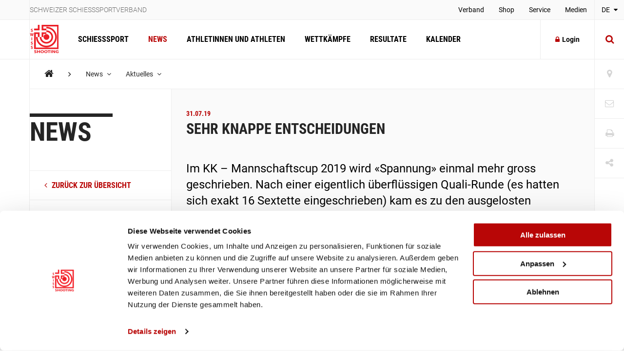

--- FILE ---
content_type: text/html; charset=utf-8
request_url: https://www.swissshooting.ch/de/news/aktuelles/2019/07_juli/walliser-mannschaftscup-kleinkaliber/
body_size: 78977
content:
<!DOCTYPE html>
<html lang="de">
<head>
	<meta charset="utf-8" />
	<!--
		   ___  ___ _____ ___ _  _
		  / _ \| _ \_   _| __| \| |
		 | (_) |  _/ | | | _|| .` |
		  \___/|_|   |_| |___|_|\_| AG


		 Realisation: OPTEN AG
		 CMS: Umbraco
		 Kontakt: http://www.opten.ch / Tel. +41 (0) 44 575 06 06 / info@opten.ch
	-->
	<!-- we're just humans-->
	<link type="text/plain" rel="author" href="/humans.txt" />

	
<meta name="theme-color" content="#b80606" />
<meta name="viewport" content="width=device-width, initial-scale=1" />

<title>Sehr knappe Entscheidungen | Schweizer Schiesssport Verband</title>
<meta property="og:title" content="Sehr knappe Entscheidungen | Schweizer Schiesssport Verband" />
<meta name="twitter:title" content="Sehr knappe Entscheidungen | Schweizer Schiesssport Verband" />
<meta name="msapplication-tooltip" content="Sehr knappe Entscheidungen | Schweizer Schiesssport Verband" />


	<meta name="application-name" content="Schweizer Schiesssportverband" />
	<meta property="og:site_name" content="Schweizer Schiesssportverband" />

<meta name="msapplication-starturl" content="/de/news/aktuelles/2019/07_juli/walliser-mannschaftscup-kleinkaliber/" />
<meta property="og:url" content="/de/news/aktuelles/2019/07_juli/walliser-mannschaftscup-kleinkaliber/" />
<meta name="twitter:url" content="/de/news/aktuelles/2019/07_juli/walliser-mannschaftscup-kleinkaliber/" />

<meta property="og:type" content="website" />

<meta name="twitter:card" content="summary" />

	<meta name="twitter:image" content="/media/wnxhxph1/ssv_logo_sh_rot.png?rxy=0.56833333333333336,0.42409240924092412&amp;rmode=pad&amp;width=120&amp;height=120" />
	<meta property="og:image" content="/media/wnxhxph1/ssv_logo_sh_rot.png?rxy=0.56833333333333336,0.42409240924092412&amp;rmode=pad&amp;width=200&amp;height=200" />
	<meta property="og:image:width" content="200" />
	<meta property="og:image:height" content="200" />

<meta name="msapplication-TileColor" content="#b80606" />
<meta name="msapplication-navbutton-color" content="#b80606" />
<meta name="msapplication-window" content="width=1280;height=1024" />

	<meta name="msapplication-TileImage" content="/media/wnxhxph1/ssv_logo_sh_rot.png" />
	<meta name="msapplication-square70x70logo" content="/media/wnxhxph1/ssv_logo_sh_rot.png?rxy=0.56833333333333336,0.42409240924092412&amp;rmode=pad&amp;width=70&amp;height=70" />
	<meta name="msapplication-square150x150logo" content="/media/wnxhxph1/ssv_logo_sh_rot.png?rxy=0.56833333333333336,0.42409240924092412&amp;rmode=pad&amp;width=150&amp;height=150" />
	<meta name="msapplication-wide310x150logo" content="/media/wnxhxph1/ssv_logo_sh_rot.png?rxy=0.56833333333333336,0.42409240924092412&amp;rmode=pad&amp;width=310&amp;height=150" />
	<meta name="msapplication-square310x310logo" content="/media/wnxhxph1/ssv_logo_sh_rot.png?rxy=0.56833333333333336,0.42409240924092412&amp;rmode=pad&amp;width=310&amp;height=310)" />
	<link rel="icon" type="image/png" sizes="192x192" href="/media/wnxhxph1/ssv_logo_sh_rot.png?rxy=0.56833333333333336,0.42409240924092412&amp;rmode=pad&amp;width=192&amp;height=192" />
	<link rel="icon" type="image/png" sizes="48x48" href="/media/wnxhxph1/ssv_logo_sh_rot.png?rxy=0.56833333333333336,0.42409240924092412&amp;rmode=pad&amp;width=48&amp;height=48" />
	<link rel="icon" type="image/png" sizes="32x32" href="/media/wnxhxph1/ssv_logo_sh_rot.png?rxy=0.56833333333333336,0.42409240924092412&amp;rmode=pad&amp;width=32&amp;height=32" />
	<link rel="icon" type="image/png" sizes="16x16" href="/media/wnxhxph1/ssv_logo_sh_rot.png?rxy=0.56833333333333336,0.42409240924092412&amp;rmode=pad&amp;width=16&amp;height=16" />
	<link rel="apple-touch-icon" sizes="180x180" href="/media/wnxhxph1/ssv_logo_sh_rot.png?rxy=0.56833333333333336,0.42409240924092412&amp;rmode=pad&amp;width=180&amp;height=180" />






	<!-- Google Tag Manager -->
	<script data-cookieconsent="ignore">
		window.dataLayer = window.dataLayer || [];
		function gtag() {
			dataLayer.push(arguments);
		}
		gtag("consent", "default", {
			ad_personalization: "denied",
			ad_storage: "denied",
			ad_user_data: "denied",
			analytics_storage: "denied",
			functionality_storage: "denied",
			personalization_storage: "denied",
			security_storage: "granted",
			wait_for_update: 500,
		});
		gtag("set", "ads_data_redaction", true);
		gtag("set", "url_passthrough", false);
	</script>
	<script>
		(function (w, d, s, l, i) {
			w[l] = w[l] || []; w[l].push({
				'gtm.start':
					new Date().getTime(), event: 'gtm.js'
			}); var f = d.getElementsByTagName(s)[0],
				j = d.createElement(s), dl = l != 'dataLayer' ? '&l=' + l : ''; j.async = true; j.src =
					'https://www.googletagmanager.com/gtm.js?id=' + i + dl; f.parentNode.insertBefore(j, f);
		})(window, document, 'script', 'dataLayer', 'GTM-MCD8V5XL');</script>
	<!-- End Google Tag Manager -->
	<!-- Cookiebot CMP-->
	<script id="Cookiebot" data-cbid="633d64da-7729-4c24-96a7-5dc657ccee8c" type="text/javascript" src="https://consent.cookiebot.com/uc.js"></script>
	<!-- End Cookiebot CMP -->
 
	<link rel="preconnect" crossorigin href="//cdnjs.cloudflare.com">
<link rel="preconnect" crossorigin href="//fonts.gstatic.com">
<link rel="preconnect" crossorigin href="//fonts.googleapis.com">


<link rel="stylesheet" crossorigin="anonymous" href="/css/font-awesome-4-5-0.css" />
<link rel="stylesheet" href="/css/main.min.css?rel=1018ab03fe" />



<script type="text/javascript">!function(T,l,y){var S=T.location,k="script",D="instrumentationKey",C="ingestionendpoint",I="disableExceptionTracking",E="ai.device.",b="toLowerCase",w="crossOrigin",N="POST",e="appInsightsSDK",t=y.name||"appInsights";(y.name||T[e])&&(T[e]=t);var n=T[t]||function(d){var g=!1,f=!1,m={initialize:!0,queue:[],sv:"5",version:2,config:d};function v(e,t){var n={},a="Browser";return n[E+"id"]=a[b](),n[E+"type"]=a,n["ai.operation.name"]=S&&S.pathname||"_unknown_",n["ai.internal.sdkVersion"]="javascript:snippet_"+(m.sv||m.version),{time:function(){var e=new Date;function t(e){var t=""+e;return 1===t.length&&(t="0"+t),t}return e.getUTCFullYear()+"-"+t(1+e.getUTCMonth())+"-"+t(e.getUTCDate())+"T"+t(e.getUTCHours())+":"+t(e.getUTCMinutes())+":"+t(e.getUTCSeconds())+"."+((e.getUTCMilliseconds()/1e3).toFixed(3)+"").slice(2,5)+"Z"}(),iKey:e,name:"Microsoft.ApplicationInsights."+e.replace(/-/g,"")+"."+t,sampleRate:100,tags:n,data:{baseData:{ver:2}}}}var h=d.url||y.src;if(h){function a(e){var t,n,a,i,r,o,s,c,u,p,l;g=!0,m.queue=[],f||(f=!0,t=h,s=function(){var e={},t=d.connectionString;if(t)for(var n=t.split(";"),a=0;a<n.length;a++){var i=n[a].split("=");2===i.length&&(e[i[0][b]()]=i[1])}if(!e[C]){var r=e.endpointsuffix,o=r?e.location:null;e[C]="https://"+(o?o+".":"")+"dc."+(r||"services.visualstudio.com")}return e}(),c=s[D]||d[D]||"",u=s[C],p=u?u+"/v2/track":d.endpointUrl,(l=[]).push((n="SDK LOAD Failure: Failed to load Application Insights SDK script (See stack for details)",a=t,i=p,(o=(r=v(c,"Exception")).data).baseType="ExceptionData",o.baseData.exceptions=[{typeName:"SDKLoadFailed",message:n.replace(/\./g,"-"),hasFullStack:!1,stack:n+"\nSnippet failed to load ["+a+"] -- Telemetry is disabled\nHelp Link: https://go.microsoft.com/fwlink/?linkid=2128109\nHost: "+(S&&S.pathname||"_unknown_")+"\nEndpoint: "+i,parsedStack:[]}],r)),l.push(function(e,t,n,a){var i=v(c,"Message"),r=i.data;r.baseType="MessageData";var o=r.baseData;return o.message='AI (Internal): 99 message:"'+("SDK LOAD Failure: Failed to load Application Insights SDK script (See stack for details) ("+n+")").replace(/\"/g,"")+'"',o.properties={endpoint:a},i}(0,0,t,p)),function(e,t){if(JSON){var n=T.fetch;if(n&&!y.useXhr)n(t,{method:N,body:JSON.stringify(e),mode:"cors"});else if(XMLHttpRequest){var a=new XMLHttpRequest;a.open(N,t),a.setRequestHeader("Content-type","application/json"),a.send(JSON.stringify(e))}}}(l,p))}function i(e,t){f||setTimeout(function(){!t&&m.core||a()},500)}var e=function(){var n=l.createElement(k);n.src=h;var e=y[w];return!e&&""!==e||"undefined"==n[w]||(n[w]=e),n.onload=i,n.onerror=a,n.onreadystatechange=function(e,t){"loaded"!==n.readyState&&"complete"!==n.readyState||i(0,t)},n}();y.ld<0?l.getElementsByTagName("head")[0].appendChild(e):setTimeout(function(){l.getElementsByTagName(k)[0].parentNode.appendChild(e)},y.ld||0)}try{m.cookie=l.cookie}catch(p){}function t(e){for(;e.length;)!function(t){m[t]=function(){var e=arguments;g||m.queue.push(function(){m[t].apply(m,e)})}}(e.pop())}var n="track",r="TrackPage",o="TrackEvent";t([n+"Event",n+"PageView",n+"Exception",n+"Trace",n+"DependencyData",n+"Metric",n+"PageViewPerformance","start"+r,"stop"+r,"start"+o,"stop"+o,"addTelemetryInitializer","setAuthenticatedUserContext","clearAuthenticatedUserContext","flush"]),m.SeverityLevel={Verbose:0,Information:1,Warning:2,Error:3,Critical:4};var s=(d.extensionConfig||{}).ApplicationInsightsAnalytics||{};if(!0!==d[I]&&!0!==s[I]){var c="onerror";t(["_"+c]);var u=T[c];T[c]=function(e,t,n,a,i){var r=u&&u(e,t,n,a,i);return!0!==r&&m["_"+c]({message:e,url:t,lineNumber:n,columnNumber:a,error:i}),r},d.autoExceptionInstrumented=!0}return m}(y.cfg);function a(){y.onInit&&y.onInit(n)}(T[t]=n).queue&&0===n.queue.length?(n.queue.push(a),n.trackPageView({})):a()}(window,document,{
src: "https://js.monitor.azure.com/scripts/b/ai.2.min.js", // The SDK URL Source
crossOrigin: "anonymous", 
cfg: { // Application Insights Configuration
    connectionString: 'InstrumentationKey=4ba65b5c-1b42-4ce5-adb7-6ce6c9aa899b;IngestionEndpoint=https://westeurope-3.in.applicationinsights.azure.com/;LiveEndpoint=https://westeurope.livediagnostics.monitor.azure.com/'
}});</script></head>
<body>
	<header class="zindex-level--header d-none d-lg-block">
		<div class="container container--flex border--bottom bg--default">
			<div class="container__sidenav"></div>
			<div class="container__main border--horizontal d-flex justify-content-between">
				<p class="header__title">Schweizer Schiesssportverband</p>
				
<nav>
	<ul class="header__list">
				<li class="">
						<a class="header__item" href="/de/verband/" title="Verband" >
							Verband
						</a>


				</li>
				<li class="">
						<a class="header__item" href="http://shop.swissshooting.ch" title="Shop" >
							Shop
						</a>


				</li>
				<li class="">
						<a class="header__item" href="/de/service/" title="Service" >
							Service
						</a>


				</li>
				<li class="">
						<a class="header__item" href="/de/medien/medienmitteilungen/" title="Medien" >
							Medien
						</a>


				</li>
	</ul>
</nav>


			</div>
			<div class="container__sidenav">
					<div class="menu--hover">
		<a href="javascript:" title="de-CH" class="menu__current--centered text--uppercase">
			DE
			<span class="fa fa-caret-down ml-2"></span>
		</a>
		<ul class="menu__list--fixed">
				<li><a href="/de/news/aktuelles/2019/07_juli/walliser-mannschaftscup-kleinkaliber/" title="DE-CH" class="menu__item--centered text--uppercase ">DE</a></li> 
				<li><a href="/fr/news/aktuelles/2019/07_juli/walliser-mannschaftscup-kleinkaliber/" title="FR-CH" class="menu__item--centered text--uppercase ">FR</a></li> 
				<li><a href="/it/news/aktuelles/2019/07_juli/walliser-mannschaftscup-kleinkaliber/" title="IT-CH" class="menu__item--centered text--uppercase ">IT</a></li> 
		</ul>
	</div>

			</div>
		</div>
	</header>
	<header class="zindex-level--navbar bg--contrast">
		<div class="container container--flex border--bottom">
			<div class="container__sidenav d-none d-lg-block"></div>
			<div class="container__main border--horizontal d-flex navbar">
				<a href="/de/" title="Startseite" class="navbar__brand">
<picture><!--[if IE 9]><video style="display: none;"><![endif]--><source srcset="/media/wnxhxph1/ssv_logo_sh_rot.png?format=webp&amp;rxy=0.56833333333333336%2C0.42409240924092412&amp;height=60 1x,/media/wnxhxph1/ssv_logo_sh_rot.png?format=webp&amp;rxy=0.56833333333333336%2C0.42409240924092412&amp;height=120 2x" type="image/webp"><source srcset="/media/wnxhxph1/ssv_logo_sh_rot.png?format=jpeg&amp;rxy=0.56833333333333336%2C0.42409240924092412&amp;height=60 1x,/media/wnxhxph1/ssv_logo_sh_rot.png?format=jpeg&amp;rxy=0.56833333333333336%2C0.42409240924092412&amp;height=120 2x" type="image/jpeg"><!--[if IE 9]></video><![endif]--><img alt="SSV_LOGO_SH_rot.png" class="img-fluid--vertical" src="/media/wnxhxph1/ssv_logo_sh_rot.png?rxy=0.56833333333333336,0.42409240924092412&amp;height=120" srcset="/media/wnxhxph1/ssv_logo_sh_rot.png?rxy=0.56833333333333336%2C0.42409240924092412&amp;height=60 1x,/media/wnxhxph1/ssv_logo_sh_rot.png?rxy=0.56833333333333336%2C0.42409240924092412&amp;height=120 2x" title="SSV_LOGO_SH_rot.png"></picture><noscript><img alt="SSV_LOGO_SH_rot.png" class="img-fluid--vertical" src="/media/wnxhxph1/ssv_logo_sh_rot.png?rxy=0.56833333333333336,0.42409240924092412&height=120" title="SSV_LOGO_SH_rot.png"></noscript>				</a>
				
<nav id="navbar" class="navbar__container">
	<ul class="navbar__list">
		<li>
				<a href="/de/schiesssport/" class="navbar__item js-toggle-self-with-backdrop " title="Schiesssport">Schiesssport</a>

		<div class="subnav subnav--nav">
			<div class="container">
				<div class="row">
		<div class="col-12 col-lg-3">
				<a href="/de/schiesssport/spitzensport-und-nachwuchs/" title="Spitzensport und Nachwuchs" class="subnav__title d-none d-lg-block">Spitzensport und Nachwuchs</a>
				<h2 class="subnav__title js-toggle-self d-lg-none">Spitzensport und Nachwuchs</h2>
		
			<nav>
				<ul class="subnav__list">
						<li><a href="/de/schiesssport/spitzensport-und-nachwuchs/team/" class="subnav__item" title="Team">Team</a></li>
						<li><a href="/de/schiesssport/spitzensport-und-nachwuchs/athletinnen-und-athleten/" class="subnav__item" title="Athletinnen und Athleten">Athletinnen und Athleten</a></li>
						<li><a href="/de/schiesssport/spitzensport-und-nachwuchs/piste/" class="subnav__item" title="PISTE ">PISTE </a></li>
						<li><a href="/de/schiesssport/spitzensport-und-nachwuchs/goennervereinigung/" class="subnav__item" title="G&#xF6;nnervereinigung">Gönnervereinigung</a></li>
						<li><a href="/de/schiesssport/spitzensport-und-nachwuchs/dokumente-und-reglemente/" class="subnav__item" title="Dokumente und Reglemente">Dokumente und Reglemente</a></li>
						<li><a href="/de/schiesssport/spitzensport-und-nachwuchs/jahresranking-ssv/" class="subnav__item" title="Resultate">Resultate</a></li>
				</ul>
			</nav>
		</div>
		<div class="col-12 col-lg-3">
				<a href="/de/schiesssport/breitensport/" title="Breitensport" class="subnav__title d-none d-lg-block">Breitensport</a>
				<h2 class="subnav__title js-toggle-self d-lg-none">Breitensport</h2>
		
			<nav>
				<ul class="subnav__list">
						<li><a href="/de/schiesssport/breitensport/team/" class="subnav__item" title="Team">Team</a></li>
						<li><a href="/de/schiesssport/breitensport/abteilung-gewehr-1050m/" class="subnav__item" title="Abteilung Gewehr 10/50m (G10/50)">Abteilung Gewehr 10/50m (G10/50)</a></li>
						<li><a href="/de/schiesssport/breitensport/abteilung-gewehr-300m/" class="subnav__item" title="Abteilung Gewehr 300m (G300)">Abteilung Gewehr 300m (G300)</a></li>
						<li><a href="/de/schiesssport/breitensport/abteilung-pistole/" class="subnav__item" title="Abteilung Pistole (P10/25/50)">Abteilung Pistole (P10/25/50)</a></li>
						<li><a href="/de/schiesssport/breitensport/schweizermeisterschaften/" class="subnav__item" title="Schweizer Meisterschaften">Schweizer Meisterschaften</a></li>
						<li><a href="/de/schiesssport/breitensport/auflageschiessen/" class="subnav__item" title="Auflageschiessen">Auflageschiessen</a></li>
						<li><a href="/de/schiesssport/breitensport/sat/" class="subnav__item" title="Schiesswesen und ausserdienstliche T&#xE4;tigkeiten (SAT) / Schiesstageabfrage">Schiesswesen und ausserdienstliche Tätigkeiten (SAT) / Schiesstageabfrage</a></li>
						<li><a href="/de/schiesssport/breitensport/dokumente-und-reglemente/" class="subnav__item" title="Dokumente und Reglemente">Dokumente und Reglemente</a></li>
				</ul>
			</nav>
		</div>
		<div class="col-12 col-lg-3">
				<a href="/de/schiesssport/ausbildung-richter/" title="Ausbildung / Richter" class="subnav__title d-none d-lg-block">Ausbildung / Richter</a>
				<h2 class="subnav__title js-toggle-self d-lg-none">Ausbildung / Richter</h2>
		
			<nav>
				<ul class="subnav__list">
						<li><a href="/de/schiesssport/ausbildung-richter/team/" class="subnav__item" title="Team">Team</a></li>
						<li><a href="/de/schiesssport/ausbildung-richter/lernplattform/" class="subnav__item" title="Lernplattform">Lernplattform</a></li>
						<li><a href="/de/schiesssport/ausbildung-richter/praevention/" class="subnav__item" title="Pr&#xE4;vention">Prävention</a></li>
						<li><a href="/de/schiesssport/ausbildung-richter/jugendausbildung/" class="subnav__item" title="Jugendausbildung">Jugendausbildung</a></li>
						<li><a href="/de/schiesssport/ausbildung-richter/erwachsenenausbildung-esa/" class="subnav__item" title="Erwachsenenausbildung - esa">Erwachsenenausbildung - esa</a></li>
						<li><a href="/de/schiesssport/ausbildung-richter/schiesskurse/" class="subnav__item" title="Schiesskurse">Schiesskurse</a></li>
						<li><a href="/de/schiesssport/ausbildung-richter/richterausbildung/" class="subnav__item" title="Richterausbildung">Richterausbildung</a></li>
						<li><a href="/de/schiesssport/ausbildung-richter/jpluss-coach/" class="subnav__item" title="J&#x2B;S Coach">J+S Coach</a></li>
						<li><a href="/de/schiesssport/ausbildung-richter/trainingscamp/" class="subnav__item" title="Trainingscamp">Trainingscamp</a></li>
						<li><a href="/de/schiesssport/ausbildung-richter/lehrgang-club-management/" class="subnav__item" title="Lehrgang &#xAB;Club Management&#xBB; ">Lehrgang «Club Management» </a></li>
						<li><a href="/de/schiesssport/ausbildung-richter/target-sprint/" class="subnav__item" title="Target Sprint">Target Sprint</a></li>
						<li><a href="/de/schiesssport/ausbildung-richter/swiss-shooting-roadshow/" class="subnav__item" title="Swiss Shooting Roadshow">Swiss Shooting Roadshow</a></li>
						<li><a href="/de/schiesssport/ausbildung-richter/inklusion-beim-ssv/" class="subnav__item" title="Inklusion beim SSV">Inklusion beim SSV</a></li>
						<li><a href="/de/schiesssport/ausbildung-richter/1418coach/" class="subnav__item" title="1418coach - die Nachwuchsleiter f&#xFC;r den Schiesssport">1418coach - die Nachwuchsleiter für den Schiesssport</a></li>
				</ul>
			</nav>
		</div>
		<div class="col-12 col-lg-3">
				<a href="/de/schiesssport/was-ist-schiesssport/" title="Was ist Schiesssport?" class="subnav__title d-none d-lg-block">Was ist Schiesssport?</a>
				<h2 class="subnav__title js-toggle-self d-lg-none">Was ist Schiesssport?</h2>
		
			<nav>
				<ul class="subnav__list">
						<li><a href="/de/schiesssport/was-ist-schiesssport/faszination-schiesssport/" class="subnav__item" title="Faszination Schiesssport">Faszination Schiesssport</a></li>
						<li><a href="/de/schiesssport/was-ist-schiesssport/waffengesetz/" class="subnav__item" title="Das Schweizer Waffengesetz">Das Schweizer Waffengesetz</a></li>
						<li><a href="/de/schiesssport/was-ist-schiesssport/schadstoffe/" class="subnav__item" title="Schadstoffe im Schiesssport">Schadstoffe im Schiesssport</a></li>
				</ul>
			</nav>
		</div>
				</div>
			</div>
				<a href="/de/schiesssport/" title="&#xDC;bersicht Schiesssport" class="subnav__footer">
					<div class="container">
						&#xDC;bersicht Schiesssport
						<span class="fa fa-angle-right ml-2 fa-lg"></span>
					</div>
				</a>
			
		</div>
		</li>
		<li>
				<a href="/de/news/" class="navbar__item  is-current" title="News">News</a>

		</li>
		<li>
				<a href="/de/athletinnen-und-athleten/" class="navbar__item  " title="Athletinnen und Athleten">Athletinnen und Athleten</a>

		</li>
		<li>
				<a href="/de/wettkaempfe/" class="navbar__item  " title="Wettk&#xE4;mpfe">Wettkämpfe</a>

		</li>
		<li>
				<a href="/de/resultate/" class="navbar__item  " title="Resultate">Resultate</a>

		</li>
		<li>
				<a href="/de/kalender/" class="navbar__item  " title="Kalender">Kalender</a>

		</li>
	</ul>
	<div class="d-block d-lg-none">
		
<nav>
	<ul class="header__list">
				<li class="">
						<a class="header__item" href="/de/verband/" title="Verband" >
							Verband
						</a>


				</li>
				<li class="">
						<a class="header__item" href="http://shop.swissshooting.ch" title="Shop" >
							Shop
						</a>


				</li>
				<li class="">
						<a class="header__item" href="/de/service/" title="Service" >
							Service
						</a>


				</li>
				<li class="">
						<a class="header__item" href="/de/medien/medienmitteilungen/" title="Medien" >
							Medien
						</a>


				</li>
	</ul>
</nav>



		<div class="navbar__languages">
				<div class="menu--hover">
		<a href="javascript:" title="de-CH" class="menu__current--centered text--uppercase">
			DE
			<span class="fa fa-caret-down ml-2"></span>
		</a>
		<ul class="menu__list--fixed">
				<li><a href="/de/news/aktuelles/2019/07_juli/walliser-mannschaftscup-kleinkaliber/" title="DE-CH" class="menu__item--centered text--uppercase ">DE</a></li> 
				<li><a href="/fr/news/aktuelles/2019/07_juli/walliser-mannschaftscup-kleinkaliber/" title="FR-CH" class="menu__item--centered text--uppercase ">FR</a></li> 
				<li><a href="/it/news/aktuelles/2019/07_juli/walliser-mannschaftscup-kleinkaliber/" title="IT-CH" class="menu__item--centered text--uppercase ">IT</a></li> 
		</ul>
	</div>

		</div>

		
<div class="toolbar">
		<a href="/de/vereinssuche/" title="Vereinssuche" class="toolbar__item icon-button"><span class="toolbar__icon fa fa-map-marker icon-button__icon--light fa-lg"></span></a>

		<a href="/de/kontakt/" title="Kontakt" class="toolbar__item icon-button"><span class="toolbar__icon fa fa-envelope-o icon-button__icon--light fa-lg"></span></a>

	<a href="javascript:;" onclick="window.print()" title="Print" class="toolbar__item icon-button"><span class="toolbar__icon fa fa-print icon-button__icon--light fa-lg"></span></a>

	<div class="menu--hover menu--social-media">
		<a href="javascript: " title="Share" class="toolbar__item icon-button"><span class="toolbar__icon fa fa-share-alt icon-button__icon--light fa-lg"></span></a>
		<!-- <a href="javascript:" title="German (Switzerland)" class="menu__current--centered text--uppercase">de<span class="fa fa-caret-down ml-2"></span></a> -->
		<ul class="menu__list--fixed--left">
			<li><a href="http://www.facebook.com/sharer.php?u=https://www.swissshooting.ch/de/news/aktuelles/2019/07_juli/walliser-mannschaftscup-kleinkaliber/" target="_blank" rel="noreferrer noopener" title="Facebook" class="menu__item--social-media"><span class="fa fa-facebook"></span></a></li>
			<li><a href="https://twitter.com/share?url=https://www.swissshooting.ch/de/news/aktuelles/2019/07_juli/walliser-mannschaftscup-kleinkaliber/" target="_blank" rel="noreferrer noopener" title="Twitter" class="menu__item--social-media"><span class="fa fa-twitter"></span></a></li>
			<li><a href="https://plus.google.com/share?url=https://www.swissshooting.ch/de/news/aktuelles/2019/07_juli/walliser-mannschaftscup-kleinkaliber/" target="_blank" rel="noreferrer noopener" title="Google" class="menu__item--social-media"><span class="fa fa-google"></span></a></li>
			<li><a href="mailto:?Subject=Sehr knappe Entscheidungen&body=https://www.swissshooting.ch/de/news/aktuelles/2019/07_juli/walliser-mannschaftscup-kleinkaliber/" title="E-Mail" rel="noreferrer noopener" class="menu__item--social-media"><span class="fa fa-envelope"></span></a></li>
		</ul>
	</div>
</div>

	</div>
</nav>



				<div class="d-flex d-lg-none">
						<button class="icon-button--transition px-4 js-toggle d-flex"
								data-target="#search"
								data-with-backdrop="false"
								data-focus-input="true"
								aria-label="Suche">
							<span class="fa fa-search icon-button__icon--static fa-lg"></span>
						</button>

					<button class="icon-button--transition px-4 js-toggle  d-flex"
							data-target="#navbar"
							data-with-backdrop="true"
							data-focus-input="false"
							aria-label="Navigation">
						<span class="fa fa-bars icon-button__icon--static color--base fa-lg"></span>
					</button>

							<button class="icon-button--transition p-0 w-100 h-100 js-toggle d-none d-lg-block"
				data-target="#search"
				data-with-backdrop="true"
				data-focus-input="true"
				aria-label="Suche">
			<span class="fa fa-search icon-button__icon fa-lg"></span>
			<span class="fa fa-times icon-button__icon fa-lg"></span>
		</button>
		<div class="subnav subnav--search" id="search">
			<div class="container">
					<form action="/de/suche/" class="search__container--subnav">
						<div class="form-field--search">
							<input type="search" name="q" value="" class="form-field__input" required />
							<span class="form-field__bar"></span>
							<span class="form-field__label">Suchbegriff eingeben</span>
						</div>
						<button class="icon-button" aria-label="search">
							<span class="fa fa-search icon-button__icon search__icon fa-3x"></span>
						</button>
						<button type="button" class="icon-button icon-button--close js-close d-block d-lg-none" data-target="#search" data-with-backdrop="false" aria-label="Suche zur�cksetzten">
							<span class="fa fa-close color--base icon-button__icon search__icon fa-3x"></span>
						</button>
					</form>
			</div>

				<a href="/de/vereinssuche/" title="Verein finden" class="subnav__footer--indent d-none d-lg-block">
					<div class="container">
						Verein finden
						<span class="fa fa-angle-right ml-2 fa-lg"></span>
					</div>
				</a>
		</div>

				</div>

						<a href="/de/mitglieder-bereich/"
						   title="Login"
						   class="ml-auto icon-button border--left d-none d-lg-flex align-items-center">
							<span class="fa fa-lock icon-button__icon mr-2"></span>Login
						</a>						
			</div>
			<div class="container__sidenav  d-none d-lg-block">
						<button class="icon-button--transition p-0 w-100 h-100 js-toggle d-none d-lg-block"
				data-target="#search"
				data-with-backdrop="true"
				data-focus-input="true"
				aria-label="Suche">
			<span class="fa fa-search icon-button__icon fa-lg"></span>
			<span class="fa fa-times icon-button__icon fa-lg"></span>
		</button>
		<div class="subnav subnav--search" id="search">
			<div class="container">
					<form action="/de/suche/" class="search__container--subnav">
						<div class="form-field--search">
							<input type="search" name="q" value="" class="form-field__input" required />
							<span class="form-field__bar"></span>
							<span class="form-field__label">Suchbegriff eingeben</span>
						</div>
						<button class="icon-button" aria-label="search">
							<span class="fa fa-search icon-button__icon search__icon fa-3x"></span>
						</button>
						<button type="button" class="icon-button icon-button--close js-close d-block d-lg-none" data-target="#search" data-with-backdrop="false" aria-label="Suche zur�cksetzten">
							<span class="fa fa-close color--base icon-button__icon search__icon fa-3x"></span>
						</button>
					</form>
			</div>

				<a href="/de/vereinssuche/" title="Verein finden" class="subnav__footer--indent d-none d-lg-block">
					<div class="container">
						Verein finden
						<span class="fa fa-angle-right ml-2 fa-lg"></span>
					</div>
				</a>
		</div>

			</div>
		</div>
	</header>
	<div class="container container--flex">
		<div class="container__sidenav"></div>
		<main class="container__main border--horizontal border--bottom">
			

<breadcrumb class="breadcrumb zindex-level--breadcrumb js-breadcrumb">
	<ul class="breadcrumb__list">
				<li><a class="breadcrumb__item--home" href="/de/" title="Home"><span class="fa fa-home"></span></a></li>
				<li><span class="fa fa-angle-right breadcrumb__item--spacer"></span></li>
				<li class="menu--hover js-breadcrumb__item" data-target="#b-39018">
					<a href="/de/news/" title="News" class="breadcrumb__item menu__current">News <span class="fa fa-angle-down pl-2"></span></a>
				</li>
				<li class="menu--hover js-breadcrumb__item" data-target="#b-39320">
					<a href="/de/news/aktuelles/" title="Aktuelles" class="breadcrumb__item menu__current">Aktuelles <span class="fa fa-angle-down pl-2"></span></a>
				</li>
	</ul>
</breadcrumb>
			<ul class="menu__list menu__list--breadcrumb zindex-level--menu js-breadcrumb__list" id="b-39018">
					<li><a href="/de/schiesssport/" title="Schiesssport" class="menu__item">Schiesssport</a></li>
					<li><a href="/de/athletinnen-und-athleten/" title="Athletinnen und Athleten" class="menu__item">Athletinnen und Athleten</a></li>
					<li><a href="/de/wettkaempfe/" title="Wettk&#xE4;mpfe" class="menu__item">Wettkämpfe</a></li>
					<li><a href="/de/resultate/" title="Resultate" class="menu__item">Resultate</a></li>
					<li><a href="/de/kalender/" title="Kalender" class="menu__item">Kalender</a></li>
			</ul>
			<ul class="menu__list menu__list--breadcrumb zindex-level--menu js-breadcrumb__list" id="b-39320">
					<li><a href="/de/news/spitzensport/" title="Spitzensport" class="menu__item">Spitzensport</a></li>
					<li><a href="/de/news/breitensport/" title="Breitensport" class="menu__item">Breitensport</a></li>
					<li><a href="/de/news/nachwuchs/" title="Nachwuchs" class="menu__item">Nachwuchs</a></li>
					<li><a href="/de/news/verband/" title="Verband" class="menu__item">Verband</a></li>
					<li><a href="/de/news/regional/" title="Regional" class="menu__item">Regional</a></li>
					<li><a href="/de/news/parasport/" title="Parasport" class="menu__item">Parasport</a></li>
					<li><a href="/de/news/target-sprint/" title="Target Sprint" class="menu__item">Target Sprint</a></li>
			</ul>
			<ul class="menu__list menu__list--breadcrumb zindex-level--menu js-breadcrumb__list" id="b-43501">
					<li><a href="/de/news/aktuelles/2019/07_juli/limiten-sm-thun/" title="Limiten sind online" class="menu__item">Limiten sind online</a></li>
					<li><a href="/de/news/aktuelles/2019/07_juli/le-43e-tir-du-gibloux/" title="Succ&#xE8;s de Jean-Luc Bastian et de Christophe Yerly" class="menu__item">Succès de Jean-Luc Bastian et de Christophe Yerly</a></li>
					<li><a href="/de/news/aktuelles/2019/07_juli/lapua-europacup-thun-30025m-thun/" title="Zeitpl&#xE4;ne und &#xDC;bersicht Anmedlungen EC Thun sind aufgeschaltet" class="menu__item">Zeitpläne und Übersicht Anmedlungen EC Thun sind aufgeschaltet</a></li>
					<li><a href="/de/news/aktuelles/2019/07_juli/finale-fribourgeoise-du-match-couche-au-fusil-300-m/" title="Victoire de Corin Marti et de H&#xE9;ribert Andrey" class="menu__item">Victoire de Corin Marti et de Héribert Andrey</a></li>
					<li><a href="/de/news/aktuelles/2019/07_juli/europacup-lahti-3-tag/" title="Silber und Bronze f&#xFC;r die Schweiz am 3. Wettkampftag" class="menu__item">Silber und Bronze für die Schweiz am 3. Wettkampftag</a></li>
					<li><a href="/de/news/aktuelles/2019/07_juli/europacup-lahti-2-tag/" title="Medaillensegen f&#xFC;r die Schweiz" class="menu__item">Medaillensegen für die Schweiz</a></li>
					<li><a href="/de/news/aktuelles/2019/07_juli/junioren-weltcup-suhl-6-tag/" title="Lukas Roth wird guter Achter" class="menu__item">Lukas Roth wird guter Achter</a></li>
					<li><a href="/de/news/aktuelles/2019/07_juli/europacup-lahti-1-tag/" title="Siege in der Einzel- und in der Teamwertung" class="menu__item">Siege in der Einzel- und in der Teamwertung</a></li>
					<li><a href="/de/news/aktuelles/2019/07_juli/junioren-weltcup-suhl-5-tag/" title="6. Rang f&#xFC;r Jason Solari" class="menu__item">6. Rang für Jason Solari</a></li>
					<li><a href="/de/news/aktuelles/2019/07_juli/trainingslager-zhsv/" title="Das Z&#xFC;rcher Trainingslager findet zum 50. Mal statt" class="menu__item">Das Zürcher Trainingslager findet zum 50. Mal statt</a></li>
					<li><a href="/de/news/aktuelles/2019/07_juli/junioren-weltcup-suhl-4-tag/" title="Schweizer Duo inmitten der Weltspitze" class="menu__item">Schweizer Duo inmitten der Weltspitze</a></li>
					<li><a href="/de/news/aktuelles/2019/07_juli/erster-nationaler-target-sprint-wettkampf/" title="Erster nationaler Target Sprint-Wettkampf" class="menu__item">Erster nationaler Target Sprint-Wettkampf</a></li>
					<li><a href="/de/news/aktuelles/2019/07_juli/selektion-wc-rio-und-ec-thun/" title="Mehrere Debuts am Weltcup und am Europacup" class="menu__item">Mehrere Debuts am Weltcup und am Europacup</a></li>
					<li><a href="/de/news/aktuelles/2019/07_juli/selektion-cism-weltspiele/" title="Der SSV hat das Team f&#xFC;r die CISM-Weltspiele selektioniert" class="menu__item">Der SSV hat das Team für die CISM-Weltspiele selektioniert</a></li>
					<li><a href="/de/news/aktuelles/2019/07_juli/selektion-europameisterschaften/" title="Diese Schweizer Sch&#xFC;tzinnen und Sch&#xFC;tzen fahren an die EM" class="menu__item">Diese Schweizer Schützinnen und Schützen fahren an die EM</a></li>
					<li><a href="/de/news/aktuelles/2019/07_juli/junioren-weltcup-suhl-3-tag/" title="Sven Riedo schnupperte lange an den Top Ten" class="menu__item">Sven Riedo schnupperte lange an den Top Ten</a></li>
					<li><a href="/de/news/aktuelles/2019/07_juli/100-jahre-pistolenclub-malters/" title="100 Jahre Pistolenclub Malters" class="menu__item">100 Jahre Pistolenclub Malters</a></li>
					<li><a href="/de/news/aktuelles/2019/07_juli/junioren-weltcup-suhl-2-tag/" title="Starke Leistung von Sandra Arnold" class="menu__item">Starke Leistung von Sandra Arnold</a></li>
					<li><a href="/de/news/aktuelles/2019/07_juli/schuetzenveteranen-schwyz/" title="Schwyzer Sch&#xFC;tzenveteranen sind f&#xFC;r den St&#xE4;ndewettkampf ger&#xFC;stet" class="menu__item">Schwyzer Schützenveteranen sind für den Ständewettkampf gerüstet</a></li>
					<li><a href="/de/news/aktuelles/2019/07_juli/der-goldene-teppich/" title="Was ist der goldene Teppich und welche Idee steckt dahinter?" class="menu__item">Was ist der goldene Teppich und welche Idee steckt dahinter?</a></li>
					<li><a href="/de/news/aktuelles/2019/07_juli/junioren-weltcup-suhl-1-tag/" title="Einzelne Athleten stark, Schweizer insgesamt durchschnittlich" class="menu__item">Einzelne Athleten stark, Schweizer insgesamt durchschnittlich</a></li>
					<li><a href="/de/news/aktuelles/2019/07_juli/kantonales-veteranenschiessen-sz/" title="Beteiligungszuwachs am Kantonalen Veteranenschiessen Schwyz" class="menu__item">Beteiligungszuwachs am Kantonalen Veteranenschiessen Schwyz</a></li>
					<li><a href="/de/news/aktuelles/2019/07_juli/sommer-universiade-3-tag/" title="Das Schweizer Duo bleibt in der Qualifikation h&#xE4;ngen" class="menu__item">Das Schweizer Duo bleibt in der Qualifikation hängen</a></li>
					<li><a href="/de/news/aktuelles/2019/07_juli/esfj2019/" title="Die Jugend hat ihre Sch&#xFC;tzenk&#xF6;nige und -k&#xF6;niginnen erkoren" class="menu__item">Die Jugend hat ihre Schützenkönige und -königinnen erkoren</a></li>
					<li><a href="/de/news/aktuelles/2019/07_juli/zhsv-finals/" title="Der MSV B&#xFC;lach (Jungsch&#xFC;tzen) und die SG St&#xE4;fa (Jugendliche) holten sich den Titel zur&#xFC;ck" class="menu__item">Der MSV Bülach (Jungschützen) und die SG Stäfa (Jugendliche) holten sich den Titel zurück</a></li>
					<li><a href="/de/news/aktuelles/2019/07_juli/eidg-schuetzenfest-fuer-veteranen/" title="Z&#xFC;rich ist Austragungsort des Eidgen&#xF6;ssischen der Sch&#xFC;tzenveteranen" class="menu__item">Zürich ist Austragungsort des Eidgenössischen der Schützenveteranen</a></li>
					<li><a href="/de/news/aktuelles/2019/07_juli/vergleichsmatch-sui-ag-sg-zh/" title="Kantone forderten die Nationalmannschaft heraus" class="menu__item">Kantone forderten die Nationalmannschaft heraus</a></li>
					<li><a href="/de/news/aktuelles/2019/07_juli/offizieller-tag-am-freiburger-kantonalschuetzenfest/" title="Petrus war den Sch&#xFC;tzen am Offiziellen Tag nicht wohlgesinnt" class="menu__item">Petrus war den Schützen am Offiziellen Tag nicht wohlgesinnt</a></li>
					<li><a href="/de/news/aktuelles/2019/07_juli/sommer-universiade-2-tag/" title="Der einzige Schweizer Sch&#xFC;tze wird 44." class="menu__item">Der einzige Schweizer Schütze wird 44.</a></li>
					<li><a href="/de/news/aktuelles/2019/07_juli/2-runde-sgm-g300-u21eplus/" title="SG Fischingen ist Tabellenleader" class="menu__item">SG Fischingen ist Tabellenleader</a></li>
					<li><a href="/de/news/aktuelles/2019/07_juli/sommer-universiade-1-tag/" title="Auftakt der Studenten-WM in Neapel" class="menu__item">Auftakt der Studenten-WM in Neapel</a></li>
					<li><a href="/de/news/aktuelles/2019/07_juli/final-gruppenmeisterschaft-elite-und-junioren-g50-svbb/" title="Oberdorf gelang Generalprobe f&#xFC;r den SSV-Final" class="menu__item">Oberdorf gelang Generalprobe für den SSV-Final</a></li>
					<li><a href="/de/news/aktuelles/2019/07_juli/glarner-gruppenmeisterschaftsfinal-p25/" title="SV Netstal mit Doppelsieg " class="menu__item">SV Netstal mit Doppelsieg </a></li>
					<li><a href="/de/news/aktuelles/2019/07_juli/fuenfte-runde-smm-g50m/" title="Alterswil bleibt ungeschlagen" class="menu__item">Alterswil bleibt ungeschlagen</a></li>
					<li><a href="/de/news/aktuelles/2019/07_juli/finale-du-championnat-sarinois-match-couche-fusil-300-m/" title="Nicolas Schneider pointe en t&#xEA;te" class="menu__item">Nicolas Schneider pointe en tête</a></li>
					<li><a href="/de/news/aktuelles/2019/07_juli/essv-nachwuchsmeisterschaftsfinaltag/" title="ESSV Nachwuchsmeisterschaftsfinaltag" class="menu__item">ESSV Nachwuchsmeisterschaftsfinaltag</a></li>
			</ul>


<div class="row no-gutters border--top">
	<div class="col-3 d-none d-lg-block">
		<div class="sidenav">
			<h2 class="hero__title">News</h2>
			<nav>
				<ul class="sidenav__list">
					<li>
						<a class="sidenav__item--back" href="/de/news/" title="News">
							<span class="fa fa-angle-left mr-2"></span>
							zur&#xFC;ck zur &#xDC;bersicht
						</a>
					</li>
				</ul>
			</nav>
		</div>
	</div>
	<div class="col-12 col-lg-9 border--left border-md-none--left">
		<article class="article">
			<header class="article__header">
					<h3 class="article__date">31.07.19</h3>

				<h1 class="article__title">Sehr knappe Entscheidungen</h1>
					<h2 class="article__lead">Im KK – Mannschaftscup 2019 wird &#171;Spannung&#187; einmal mehr  gross geschrieben. Nach einer eigentlich &#252;berfl&#252;ssigen Quali-Runde (es hatten sich exakt 16 Sextette eingeschrieben) kam es zu den ausgelosten Achtelfinals mit Heim- und Gastmannschaft, zur Abwechslung also nicht zu Fernduellen. Dabei kam es zu sehr knappen Entscheidungen im Promillebereich.</h2>
			</header>

				<div class="article__body">
					<p>Zwei Vereine bekamen Clubkameraden zugelost und konnten ergo beide auf einen Heimvorteil hoffen. In einer Begegnung kam es sogar zu einem Remis, so dass das beste Einzelresultat entscheiden musste. Sion musste leider disqualifiziert werden, dies infolge eines Reglementsverstosses: Die Sittener wechselten zu viele Schützen aus, nämlich deren drei.</p>
<p>Die Resultate sind auf der <a rel="noopener" href="https://www.fsvt.ch/de/" target="_blank">HP</a> des Walliser Schiesssport Verbands zu finden.<a href="https://www.fsvt.ch/de/" onmousedown="return rwt(this,'','','','1','AOvVaw3JUgopR5HdxKgdK20DVLPr','','2ahUKEwi2k_Gh1d7jAhWtxaYKHXvJDxYQFjAAegQIAhAB','','',event)"></a></p>
<p>Die mit Spannung erwartete Auslosung der Viertelfinals ergab folgende Paarungen:</p>
<p>Zermatt - Savièse 1</p>
<p>SG Glis  - KK Bürchen</p>
<p>Mischabel/Matterhorn - Briglina 2</p>
<p>Orsières - St. Léonard</p>
<p> </p>
<p>Die acht verbleibenden Teams haben dann den gesamten Monat August Zeit, ein sportliches und kameradschaftliches Treffen mit anschliessendem Hock bei Speis und Trank zu organisieren. Zuvor aber werden je 6 x 20 Schuss abgegeben; die Differenzen in den Viertelsfinals dürften ähnlich klein ausfallen wie  in der 1. Runde. Allen Gut Schuss! <em>(Francis Pianzola)</em></p>
<p> </p>
<p> </p>
				</div>

		</article>
	</div>
</div>
		</main>
		<div class="container__sidenav">
			<div class="d-none d-lg-block">
				
<div class="toolbar">
		<a href="/de/vereinssuche/" title="Vereinssuche" class="toolbar__item icon-button"><span class="toolbar__icon fa fa-map-marker icon-button__icon--light fa-lg"></span></a>

		<a href="/de/kontakt/" title="Kontakt" class="toolbar__item icon-button"><span class="toolbar__icon fa fa-envelope-o icon-button__icon--light fa-lg"></span></a>

	<a href="javascript:;" onclick="window.print()" title="Print" class="toolbar__item icon-button"><span class="toolbar__icon fa fa-print icon-button__icon--light fa-lg"></span></a>

	<div class="menu--hover menu--social-media">
		<a href="javascript: " title="Share" class="toolbar__item icon-button"><span class="toolbar__icon fa fa-share-alt icon-button__icon--light fa-lg"></span></a>
		<!-- <a href="javascript:" title="German (Switzerland)" class="menu__current--centered text--uppercase">de<span class="fa fa-caret-down ml-2"></span></a> -->
		<ul class="menu__list--fixed--left">
			<li><a href="http://www.facebook.com/sharer.php?u=https://www.swissshooting.ch/de/news/aktuelles/2019/07_juli/walliser-mannschaftscup-kleinkaliber/" target="_blank" rel="noreferrer noopener" title="Facebook" class="menu__item--social-media"><span class="fa fa-facebook"></span></a></li>
			<li><a href="https://twitter.com/share?url=https://www.swissshooting.ch/de/news/aktuelles/2019/07_juli/walliser-mannschaftscup-kleinkaliber/" target="_blank" rel="noreferrer noopener" title="Twitter" class="menu__item--social-media"><span class="fa fa-twitter"></span></a></li>
			<li><a href="https://plus.google.com/share?url=https://www.swissshooting.ch/de/news/aktuelles/2019/07_juli/walliser-mannschaftscup-kleinkaliber/" target="_blank" rel="noreferrer noopener" title="Google" class="menu__item--social-media"><span class="fa fa-google"></span></a></li>
			<li><a href="mailto:?Subject=Sehr knappe Entscheidungen&body=https://www.swissshooting.ch/de/news/aktuelles/2019/07_juli/walliser-mannschaftscup-kleinkaliber/" title="E-Mail" rel="noreferrer noopener" class="menu__item--social-media"><span class="fa fa-envelope"></span></a></li>
		</ul>
	</div>
</div>

			</div>
		</div>
	</div>
	
	<footer class="">
		<div class="container container--flex">
			<div class="container__sidenav"></div>
			<div class="container__main border--horizontal">
				<div class="partner flex-wrap">
						<a href="/de/partner/helsana/" target="" title="Helsana" class="partner__item ">
							<picture><!--[if IE 9]><video style="display: none;"><![endif]--><source data-srcset="/media/anej0cr5/helsana_neu-500x500.png?rxy=0.5%2C0.5&amp;height=150 1x,/media/anej0cr5/helsana_neu-500x500.png?rxy=0.5%2C0.5&amp;height=300 2x" media="(min-width: 768px)" srcset="[data-uri]"><!--[if IE 9]></video><![endif]--><img alt="Helsana" class="img-fluid lazyload --lazy" data-src="/media/anej0cr5/helsana_neu-500x500.png?rxy=0.5,0.5&amp;rmode=crop&amp;width=1&amp;height=1" data-srcset="/media/anej0cr5/helsana_neu-500x500.png?rxy=0.5%2C0.5&amp;height=200 1x,/media/anej0cr5/helsana_neu-500x500.png?rxy=0.5%2C0.5&amp;height=400 2x" src="/media/anej0cr5/helsana_neu-500x500.png?rxy=0.5,0.5&amp;rmode=crop&amp;width=1&amp;height=1" title="Helsana Neu 500X500"></picture><noscript><img alt="Helsana" class="img-fluid" src="/media/anej0cr5/helsana_neu-500x500.png" title="Helsana Neu 500X500"></noscript>
						</a>
						<a href="/de/partner/sig-sauer/" target="" title="SIG SAUER" class="partner__item ">
							<picture><!--[if IE 9]><video style="display: none;"><![endif]--><source data-srcset="/media/mrodr1pn/sig-sauer_quadratisch_500x500.jpg?quality=80&amp;rxy=0.5%2C0.5&amp;height=150 1x,/media/mrodr1pn/sig-sauer_quadratisch_500x500.jpg?quality=80&amp;rxy=0.5%2C0.5&amp;height=300 2x" media="(min-width: 768px)" srcset="[data-uri]"><!--[if IE 9]></video><![endif]--><img alt="SIG SAUER" class="img-fluid lazyload --lazy" data-src="/media/mrodr1pn/sig-sauer_quadratisch_500x500.jpg?quality=1&amp;rxy=0.5,0.5&amp;rmode=crop&amp;width=1&amp;height=1" data-srcset="/media/mrodr1pn/sig-sauer_quadratisch_500x500.jpg?quality=80&amp;rxy=0.5%2C0.5&amp;height=200 1x,/media/mrodr1pn/sig-sauer_quadratisch_500x500.jpg?quality=80&amp;rxy=0.5%2C0.5&amp;height=400 2x" src="/media/mrodr1pn/sig-sauer_quadratisch_500x500.jpg?quality=1&amp;rxy=0.5,0.5&amp;rmode=crop&amp;width=1&amp;height=1" title="Sig Sauer Quadratisch 500X500"></picture><noscript><img alt="SIG SAUER" class="img-fluid" src="/media/mrodr1pn/sig-sauer_quadratisch_500x500.jpg" title="Sig Sauer Quadratisch 500X500"></noscript>
						</a>
						<a href="/de/partner/sius/" target="" title="SIUS" class="partner__item ">
							<picture><!--[if IE 9]><video style="display: none;"><![endif]--><source data-srcset="/media/p0an5wht/sius_500x500.jpg?quality=80&amp;rxy=0.5%2C0.5&amp;height=150 1x,/media/p0an5wht/sius_500x500.jpg?quality=80&amp;rxy=0.5%2C0.5&amp;height=300 2x" media="(min-width: 768px)" srcset="[data-uri]"><!--[if IE 9]></video><![endif]--><img alt="SIUS" class="img-fluid lazyload --lazy" data-src="/media/p0an5wht/sius_500x500.jpg?quality=1&amp;rxy=0.5,0.5&amp;rmode=crop&amp;width=1&amp;height=1" data-srcset="/media/p0an5wht/sius_500x500.jpg?quality=80&amp;rxy=0.5%2C0.5&amp;height=200 1x,/media/p0an5wht/sius_500x500.jpg?quality=80&amp;rxy=0.5%2C0.5&amp;height=400 2x" src="/media/p0an5wht/sius_500x500.jpg?quality=1&amp;rxy=0.5,0.5&amp;rmode=crop&amp;width=1&amp;height=1" title="SIUS 500X500"></picture><noscript><img alt="SIUS" class="img-fluid" src="/media/p0an5wht/sius_500x500.jpg" title="SIUS 500X500"></noscript>
						</a>
						<a href="/de/partner/lapua/" target="" title="LAPUA" class="partner__item ">
							<picture><!--[if IE 9]><video style="display: none;"><![endif]--><source data-srcset="/media/duglpvjt/lapua_quadratisch_500x500.jpg?quality=80&amp;rxy=0.5%2C0.5&amp;height=150 1x,/media/duglpvjt/lapua_quadratisch_500x500.jpg?quality=80&amp;rxy=0.5%2C0.5&amp;height=300 2x" media="(min-width: 768px)" srcset="[data-uri]"><!--[if IE 9]></video><![endif]--><img alt="LAPUA" class="img-fluid lazyload --lazy" data-src="/media/duglpvjt/lapua_quadratisch_500x500.jpg?quality=1&amp;rxy=0.5,0.5&amp;rmode=crop&amp;width=1&amp;height=1" data-srcset="/media/duglpvjt/lapua_quadratisch_500x500.jpg?quality=80&amp;rxy=0.5%2C0.5&amp;height=200 1x,/media/duglpvjt/lapua_quadratisch_500x500.jpg?quality=80&amp;rxy=0.5%2C0.5&amp;height=400 2x" src="/media/duglpvjt/lapua_quadratisch_500x500.jpg?quality=1&amp;rxy=0.5,0.5&amp;rmode=crop&amp;width=1&amp;height=1" title="Lapua Quadratisch 500X500"></picture><noscript><img alt="LAPUA" class="img-fluid" src="/media/duglpvjt/lapua_quadratisch_500x500.jpg" title="Lapua Quadratisch 500X500"></noscript>
						</a>
						<a href="/de/partner/gruenigpluselmiger/" target="" title="Gr&#xFC;nig&#x2B;Elmiger" class="partner__item ">
							<picture><!--[if IE 9]><video style="display: none;"><![endif]--><source data-srcset="/media/m5ljmvez/gpluse-schriftzug-weiss-auf-schwarz_quadratisch.jpg?quality=80&amp;rxy=0.5%2C0.5&amp;height=150 1x,/media/m5ljmvez/gpluse-schriftzug-weiss-auf-schwarz_quadratisch.jpg?quality=80&amp;rxy=0.5%2C0.5&amp;height=300 2x" media="(min-width: 768px)" srcset="[data-uri]"><!--[if IE 9]></video><![endif]--><img alt="Gr&#xFC;nig&#x2B;Elmiger" class="img-fluid lazyload --lazy" data-src="/media/m5ljmvez/gpluse-schriftzug-weiss-auf-schwarz_quadratisch.jpg?quality=1&amp;rxy=0.5,0.5&amp;rmode=crop&amp;width=1&amp;height=1" data-srcset="/media/m5ljmvez/gpluse-schriftzug-weiss-auf-schwarz_quadratisch.jpg?quality=80&amp;rxy=0.5%2C0.5&amp;height=200 1x,/media/m5ljmvez/gpluse-schriftzug-weiss-auf-schwarz_quadratisch.jpg?quality=80&amp;rxy=0.5%2C0.5&amp;height=400 2x" src="/media/m5ljmvez/gpluse-schriftzug-weiss-auf-schwarz_quadratisch.jpg?quality=1&amp;rxy=0.5,0.5&amp;rmode=crop&amp;width=1&amp;height=1" title="Gr&#xFC;nig&#x2B;Elmiger"></picture><noscript><img alt="Gr&#xFC;nig&#x2B;Elmiger" class="img-fluid" src="/media/m5ljmvez/gpluse-schriftzug-weiss-auf-schwarz_quadratisch.jpg" title="Gr&#xFC;nig&#x2B;Elmiger"></noscript>
						</a>
						<a href="/de/partner/polytronic/" target="" title="Polytronic" class="partner__item ">
							<picture><!--[if IE 9]><video style="display: none;"><![endif]--><source data-srcset="/media/e3ncfxo5/polytronic_500x500.jpg?quality=80&amp;rxy=0.5%2C0.5&amp;height=150 1x,/media/e3ncfxo5/polytronic_500x500.jpg?quality=80&amp;rxy=0.5%2C0.5&amp;height=300 2x" media="(min-width: 768px)" srcset="[data-uri]"><!--[if IE 9]></video><![endif]--><img alt="Polytronic" class="img-fluid lazyload --lazy" data-src="/media/e3ncfxo5/polytronic_500x500.jpg?quality=1&amp;rxy=0.5,0.5&amp;rmode=crop&amp;width=1&amp;height=1" data-srcset="/media/e3ncfxo5/polytronic_500x500.jpg?quality=80&amp;rxy=0.5%2C0.5&amp;height=200 1x,/media/e3ncfxo5/polytronic_500x500.jpg?quality=80&amp;rxy=0.5%2C0.5&amp;height=400 2x" src="/media/e3ncfxo5/polytronic_500x500.jpg?quality=1&amp;rxy=0.5,0.5&amp;rmode=crop&amp;width=1&amp;height=1" title="Polytronic 500X500"></picture><noscript><img alt="Polytronic" class="img-fluid" src="/media/e3ncfxo5/polytronic_500x500.jpg" title="Polytronic 500X500"></noscript>
						</a>
						<a href="/de/partner/carl-walther/" target="" title="Carl Walther" class="partner__item ">
							<picture><!--[if IE 9]><video style="display: none;"><![endif]--><source data-srcset="/media/pvzgnho3/carl-walther_quadratisch.png?rxy=0.5%2C0.5&amp;height=150 1x,/media/pvzgnho3/carl-walther_quadratisch.png?rxy=0.5%2C0.5&amp;height=300 2x" media="(min-width: 768px)" srcset="[data-uri]"><!--[if IE 9]></video><![endif]--><img alt="Carl Walther" class="img-fluid lazyload --lazy" data-src="/media/pvzgnho3/carl-walther_quadratisch.png?rxy=0.5,0.5&amp;rmode=crop&amp;width=1&amp;height=1" data-srcset="/media/pvzgnho3/carl-walther_quadratisch.png?rxy=0.5%2C0.5&amp;height=200 1x,/media/pvzgnho3/carl-walther_quadratisch.png?rxy=0.5%2C0.5&amp;height=400 2x" src="/media/pvzgnho3/carl-walther_quadratisch.png?rxy=0.5,0.5&amp;rmode=crop&amp;width=1&amp;height=1" title="Carl Walther_quadratisch"></picture><noscript><img alt="Carl Walther" class="img-fluid" src="/media/pvzgnho3/carl-walther_quadratisch.png" title="Carl Walther_quadratisch"></noscript>
						</a>
						<a href="/de/partner/ssv-mitgliederkarte/" target="" title="SSV-Mitgliederkarte" class="partner__item ">
							<picture><!--[if IE 9]><video style="display: none;"><![endif]--><source data-srcset="/media/1qcbtkrw/bonuscard_500x500.png?rxy=0.5%2C0.5&amp;height=150 1x,/media/1qcbtkrw/bonuscard_500x500.png?rxy=0.5%2C0.5&amp;height=300 2x" media="(min-width: 768px)" srcset="[data-uri]"><!--[if IE 9]></video><![endif]--><img alt="SSV-Mitgliederkarte" class="img-fluid lazyload --lazy" data-src="/media/1qcbtkrw/bonuscard_500x500.png?rxy=0.5,0.5&amp;rmode=crop&amp;width=1&amp;height=1" data-srcset="/media/1qcbtkrw/bonuscard_500x500.png?rxy=0.5%2C0.5&amp;height=200 1x,/media/1qcbtkrw/bonuscard_500x500.png?rxy=0.5%2C0.5&amp;height=400 2x" src="/media/1qcbtkrw/bonuscard_500x500.png?rxy=0.5,0.5&amp;rmode=crop&amp;width=1&amp;height=1" title="Bonuscard 500X500"></picture><noscript><img alt="SSV-Mitgliederkarte" class="img-fluid" src="/media/1qcbtkrw/bonuscard_500x500.png" title="Bonuscard 500X500"></noscript>
						</a>
						<a href="/de/partner/mobilezone/" target="" title="Mobilezone" class="partner__item ">
							<picture><!--[if IE 9]><video style="display: none;"><![endif]--><source data-srcset="/media/f40jfeqz/mobilezone_logo_500x500px.jpg?quality=80&amp;rxy=0.5%2C0.5&amp;height=150 1x,/media/f40jfeqz/mobilezone_logo_500x500px.jpg?quality=80&amp;rxy=0.5%2C0.5&amp;height=300 2x" media="(min-width: 768px)" srcset="[data-uri]"><!--[if IE 9]></video><![endif]--><img alt="Mobilezone" class="img-fluid lazyload --lazy" data-src="/media/f40jfeqz/mobilezone_logo_500x500px.jpg?quality=1&amp;rxy=0.5,0.5&amp;rmode=crop&amp;width=1&amp;height=1" data-srcset="/media/f40jfeqz/mobilezone_logo_500x500px.jpg?quality=80&amp;rxy=0.5%2C0.5&amp;height=200 1x,/media/f40jfeqz/mobilezone_logo_500x500px.jpg?quality=80&amp;rxy=0.5%2C0.5&amp;height=400 2x" src="/media/f40jfeqz/mobilezone_logo_500x500px.jpg?quality=1&amp;rxy=0.5,0.5&amp;rmode=crop&amp;width=1&amp;height=1" title="mobilezone_logo_500x500px.jpg"></picture><noscript><img alt="Mobilezone" class="img-fluid" src="/media/f40jfeqz/mobilezone_logo_500x500px.jpg" title="mobilezone_logo_500x500px.jpg"></noscript>
						</a>
						<a href="/de/partner/kromer-print-ag/" target="" title="KROMER PRINT AG" class="partner__item ">
							<picture><!--[if IE 9]><video style="display: none;"><![endif]--><source data-srcset="/media/yvskvpin/kromer_shooting_500x500px.jpg?quality=80&amp;rxy=0.5%2C0.5&amp;height=150 1x,/media/yvskvpin/kromer_shooting_500x500px.jpg?quality=80&amp;rxy=0.5%2C0.5&amp;height=300 2x" media="(min-width: 768px)" srcset="[data-uri]"><!--[if IE 9]></video><![endif]--><img alt="KROMER PRINT AG" class="img-fluid lazyload --lazy" data-src="/media/yvskvpin/kromer_shooting_500x500px.jpg?quality=1&amp;rxy=0.5,0.5&amp;rmode=crop&amp;width=1&amp;height=1" data-srcset="/media/yvskvpin/kromer_shooting_500x500px.jpg?quality=80&amp;rxy=0.5%2C0.5&amp;height=200 1x,/media/yvskvpin/kromer_shooting_500x500px.jpg?quality=80&amp;rxy=0.5%2C0.5&amp;height=400 2x" src="/media/yvskvpin/kromer_shooting_500x500px.jpg?quality=1&amp;rxy=0.5,0.5&amp;rmode=crop&amp;width=1&amp;height=1" title="KROMER Shooting 500X500px"></picture><noscript><img alt="KROMER PRINT AG" class="img-fluid" src="/media/yvskvpin/kromer_shooting_500x500px.jpg" title="KROMER Shooting 500X500px"></noscript>
						</a>
						<a href="https://www.osterwalder-zuerich.ch/schweizer-schiesssportverband/" target="_blank" title="Avia" class="partner__item ">
							<picture><!--[if IE 9]><video style="display: none;"><![endif]--><source data-srcset="/media/uhtn0fdf/avia_500x500.png?rxy=0.5%2C0.5&amp;height=150 1x,/media/uhtn0fdf/avia_500x500.png?rxy=0.5%2C0.5&amp;height=300 2x" media="(min-width: 768px)" srcset="[data-uri]"><!--[if IE 9]></video><![endif]--><img alt="Avia" class="img-fluid lazyload --lazy" data-src="/media/uhtn0fdf/avia_500x500.png?rxy=0.5,0.5&amp;rmode=crop&amp;width=1&amp;height=1" data-srcset="/media/uhtn0fdf/avia_500x500.png?rxy=0.5%2C0.5&amp;height=200 1x,/media/uhtn0fdf/avia_500x500.png?rxy=0.5%2C0.5&amp;height=400 2x" src="/media/uhtn0fdf/avia_500x500.png?rxy=0.5,0.5&amp;rmode=crop&amp;width=1&amp;height=1" title="Avia 500X500"></picture><noscript><img alt="Avia" class="img-fluid" src="/media/uhtn0fdf/avia_500x500.png" title="Avia 500X500"></noscript>
						</a>
				</div>
			</div>
			<div class="container__sidenav"></div>
		</div>
	</footer>

<footer class="bg--footer zindex-level--magazine">
	<div class="container container--flex">
		<div class="container__sidenav"></div>
		<div class="container__main">
			<div class="row no-gutters">
				<div class="col-12 col-lg-7 no-min-height">
								<div class="magazine">
				<div class="magazine__holder">
				
<picture><!--[if IE 9]><video style="display: none;"><![endif]--><source data-srcset="/media/d3gazdyt/titelseite_de.jpg?quality=80&amp;format=webp&amp;rxy=0.5%2C0.5&amp;width=574 1x,/media/d3gazdyt/titelseite_de.jpg?quality=80&amp;format=webp&amp;rxy=0.5%2C0.5&amp;width=1148 2x" media="(min-width: 1200px)" srcset="/media/d3gazdyt/titelseite_de.jpg?quality=1&amp;rxy=0.5,0.5&amp;rmode=crop&amp;width=287&amp;height=386" type="image/webp"><source data-srcset="/media/d3gazdyt/titelseite_de.jpg?quality=80&amp;format=jpeg&amp;rxy=0.5%2C0.5&amp;width=574 1x,/media/d3gazdyt/titelseite_de.jpg?quality=80&amp;format=jpeg&amp;rxy=0.5%2C0.5&amp;width=1148 2x" media="(min-width: 1200px)" srcset="/media/d3gazdyt/titelseite_de.jpg?quality=1&amp;rxy=0.5,0.5&amp;rmode=crop&amp;width=287&amp;height=386" type="image/jpeg"><source data-srcset="/media/d3gazdyt/titelseite_de.jpg?quality=80&amp;format=webp&amp;rxy=0.5%2C0.5&amp;width=339 1x,/media/d3gazdyt/titelseite_de.jpg?quality=80&amp;format=webp&amp;rxy=0.5%2C0.5&amp;width=678 2x" media="(min-width: 992px)" srcset="/media/d3gazdyt/titelseite_de.jpg?quality=1&amp;rxy=0.5,0.5&amp;rmode=crop&amp;width=113&amp;height=152" type="image/webp"><source data-srcset="/media/d3gazdyt/titelseite_de.jpg?quality=80&amp;format=jpeg&amp;rxy=0.5%2C0.5&amp;width=339 1x,/media/d3gazdyt/titelseite_de.jpg?quality=80&amp;format=jpeg&amp;rxy=0.5%2C0.5&amp;width=678 2x" media="(min-width: 992px)" srcset="/media/d3gazdyt/titelseite_de.jpg?quality=1&amp;rxy=0.5,0.5&amp;rmode=crop&amp;width=113&amp;height=152" type="image/jpeg"><source data-srcset="/media/d3gazdyt/titelseite_de.jpg?quality=80&amp;format=webp&amp;rxy=0.5%2C0.5&amp;width=292 1x,/media/d3gazdyt/titelseite_de.jpg?quality=80&amp;format=webp&amp;rxy=0.5%2C0.5&amp;width=584 2x" media="(min-width: 768px)" srcset="/media/d3gazdyt/titelseite_de.jpg?quality=1&amp;rxy=0.5,0.5&amp;rmode=crop&amp;width=292&amp;height=393" type="image/webp"><source data-srcset="/media/d3gazdyt/titelseite_de.jpg?quality=80&amp;format=jpeg&amp;rxy=0.5%2C0.5&amp;width=292 1x,/media/d3gazdyt/titelseite_de.jpg?quality=80&amp;format=jpeg&amp;rxy=0.5%2C0.5&amp;width=584 2x" media="(min-width: 768px)" srcset="/media/d3gazdyt/titelseite_de.jpg?quality=1&amp;rxy=0.5,0.5&amp;rmode=crop&amp;width=292&amp;height=393" type="image/jpeg"><!--[if IE 9]></video><![endif]--><img alt="Titelseite DE" class="img-fluid magazine__cover lazyload --lazy" data-src="/media/d3gazdyt/titelseite_de.jpg?quality=1&amp;rxy=0.5,0.5&amp;rmode=crop&amp;width=75&amp;height=101" data-srcset="/media/d3gazdyt/titelseite_de.jpg?quality=80&amp;rxy=0.5%2C0.5&amp;width=225 1x,/media/d3gazdyt/titelseite_de.jpg?quality=80&amp;rxy=0.5%2C0.5&amp;width=450 2x" src="/media/d3gazdyt/titelseite_de.jpg?quality=1&amp;rxy=0.5,0.5&amp;rmode=crop&amp;width=75&amp;height=101" title="Titelseite DE"></picture><noscript><img alt="Titelseite DE" class="img-fluid magazine__cover" src="/media/d3gazdyt/titelseite_de.jpg?quality=100&rxy=0.5,0.5&width=1148" title="Titelseite DE"></noscript>				</div>
				<div class="magazine__header">
					<h4 class="magazine__title">Offizielles SSV-Magazin</h4>
					<p class="magazine__subtitle">Ausgabe Dezember/2025</p>
					<div class="button-group">
								<a class="btn btn--small border--none button-group__item" href="mailto:redaktion@swissshooting.ch?subject=Bestellung Magazin Ausgabe 2025/04" title="Bestellen">Bestellen</a>

							<a class="btn btn--inverted btn--small btn--transparent button-group__item" href="https://issuu.com/swissshooting/docs/schiessen_schweiz_04_2025" title="Online lesen" target="_blank" rel="noreferrer noopener">Online lesen</a>
					</div>
				</div>
			</div>

				</div>
				<div class="col-5 d-none d-lg-flex magazine no-min-height">
						<form class="magazine__header js-newsletter">
		<input type="hidden" name="rootId" value="39013" />
		<h4 class="magazine__title">SSV-Newsletter</h4>
		<p class="magazine__subtitle">Aktuell informiert bleiben mit unserem Newsletter</p>
		<div class="button-group">
			<div class="form-field form-field--bright button-group__item my-0">
				<input type="email" class="form-field__input form-field__input--dark" required />
				<span class="form-field__bar form-field__bar"></span>
				<span class="form-field__label form-field__label">E-Mail Adresse</span>
			</div>
			<button type="submit" class="btn btn--small d-none d-lg-block border--none button-group__item" aria-label="Abonnieren">Abonnieren</button>
			<button type="submit" class="btn btn--small btn--dark d-block d-lg-none button-group__item" aria-label="Abonnieren">Abonnieren</button>
		</div>
		<div class="magazine__tac">
					<div class="mb-5 checkboxlist d-flex flex-wrap" style="position: relative;">
			<div>
				<input type="checkbox" id="b5f21cd4-1efb-4e3c-bcb6-77e11e2cdb98" class="accept-form m-0 mt-1">
					<label for="b5f21cd4-1efb-4e3c-bcb6-77e11e2cdb98" class="ml-3">Ich bin mit den <a href="/de/datenschutzerklaerung/" title="Datenschutzerkärung">Datenschutzbestimmungen</a> einverstanden.</label>
			</div>
			<span class="mt-3 form-field__error w-100" data-valmsg-for="b5f21cd4-1efb-4e3c-bcb6-77e11e2cdb98" style="display:none;" id="error-b5f21cd4-1efb-4e3c-bcb6-77e11e2cdb98">Bitte akzeptieren Sie die Datenschutzbestimmungen</span>
		</div>
		<script>
			(function () {
				function findForm(el) {
					while (el && el.parentNode) {
						el = el.parentNode;
						if (el.tagName && el.tagName.toLowerCase() == "form") {
							return el;
						}
					}

					return null;
				}

				var element = document.getElementById("b5f21cd4-1efb-4e3c-bcb6-77e11e2cdb98");
				var errorElement = document.getElementById("error-b5f21cd4-1efb-4e3c-bcb6-77e11e2cdb98");
				var form = findForm(element);
				if (form != null) {
					form.addEventListener("submit", function (e) {
						if (element.checked == false) {
							e.preventDefault();
							errorElement.style.display = 'block';
							return false;
						}
					})
				}
			}())
		</script>

		</div>
	</form>

				</div>
			</div>
		</div>
		<div class="container__sidenav"></div>
	</div>
</footer>

<footer class="bg--default zindex-level--footer d-none d-lg-block">
	<div class="container container--flex">
		<div class="container__sidenav"></div>
		<div class="container__main py-5">
			<div class="row no-gutters">
				<div class="col-8">
						<div class="row no-gutters">
			<div class="col-3">
				<ul class="list">
						<li><a class="link--inverted list__item" href="/de/schiesssport/spitzensport-und-nachwuchs/" title="Spitzensport">Spitzensport</a></li>
						<li><a class="link--inverted list__item" href="/de/schiesssport/breitensport/" title="Breitensport">Breitensport</a></li>
						<li><a class="link--inverted list__item" href="/de/schiesssport/ausbildung-richter/" title="Ausbildung / Richter">Ausbildung / Richter</a></li>
						<li><a class="link--inverted list__item" href="/de/schiesssport/was-ist-schiesssport/" title="Was ist Schiesssport?">Was ist Schiesssport?</a></li>
				</ul>
			</div>
			<div class="col-3">
				<ul class="list">
						<li><a class="link--inverted list__item" href="/de/news/" title="News">News</a></li>
						<li><a class="link--inverted list__item" href="/de/athletinnen-und-athleten/" title="Athleten">Athleten</a></li>
						<li><a class="link--inverted list__item" href="/de/wettkaempfe/" title="Wettk&#xE4;mpfe">Wettk&#xE4;mpfe</a></li>
						<li><a class="link--inverted list__item" href="/de/resultate/" title="Resultate">Resultate</a></li>
						<li><a class="link--inverted list__item" href="/de/kalender/" title="Kalender">Kalender</a></li>
						<li><a class="link--inverted list__item" href="/de/verband/offene-stellen/" title="Offene Stellen">Offene Stellen</a></li>
				</ul>
			</div>
			<div class="col-3">
				<ul class="list">
						<li><a class="link--inverted list__item" href="/de/vereinssuche/" title="Vereinssuche">Vereinssuche</a></li>
						<li><a class="link--inverted list__item" href="/de/medien/magazin-schiessen-schweiz/magazine-bestellen/" title="Magazine">Magazine</a></li>
						<li><a class="link--inverted list__item" href="/de/medien/medienmitteilungen/" title="Medienmitteilungen">Medienmitteilungen</a></li>
						<li><a class="link--inverted list__item" href="/de/verband/" title="Verband">Verband</a></li>
						<li><a class="link--inverted list__item" href="/de/service/ssv-sat-admin/" title="SSV-/SAT-Admin">SSV-/SAT-Admin</a></li>
						<li><a class="link--inverted list__item" href="https://score.swissshooting.ch" title="Score">Score</a></li>
				</ul>
			</div>
	</div>

				</div>
				<div class="col-4 py-2">
					
<div class="address py-4 h-adr">
	<h4 class="address__title">Kontakt</h4>
		<p class="address__row text--uppercase p-name">Schweizer Schiesssportverband SSV</p>

		<p class="address__row p-street-address">Lidostrasse 6</p>

		<p class="address__row p-locality p-postal-code">6006 Luzern</p>

	<div class="d-flex justify-content-between mt-5 flex-wrap">
			<a href="mailto:info@swissshooting.ch" title="info@swissshooting.ch" class="address__link u-email">
				<span class="fa fa-envelope-square fa-lg mr-2"></span>
				info@swissshooting.ch
			</a>

			<a href="tel:&#x2B;41 41 418 00 10" title="&#x2B;41 41 418 00 10" class="address__link p-tel">
				<span class="fa fa-phone-square fa-lg mr-2"></span>
				&#x2B;41 41 418 00 10
			</a>
	</div>
</div>
				</div>
			</div>
		</div>
		<div class="container__sidenav"></div>
	</div>
</footer>

<footer class="bg--default zindex-level--footer d-block d-lg-none">
	<div class="container container--flex">
		<div class="container__sidenav"></div>
		<div class="container__main py-5">
			<div class="row no-gutters">
				<div class="col-12 magazine--dark">
						<form class="magazine__header js-newsletter">
		<input type="hidden" name="rootId" value="39013" />
		<h4 class="magazine__title">SSV-Newsletter</h4>
		<p class="magazine__subtitle">Aktuell informiert bleiben mit unserem Newsletter</p>
		<div class="button-group">
			<div class="form-field form-field--bright button-group__item my-0">
				<input type="email" class="form-field__input form-field__input--dark" required />
				<span class="form-field__bar form-field__bar"></span>
				<span class="form-field__label form-field__label">E-Mail Adresse</span>
			</div>
			<button type="submit" class="btn btn--small d-none d-lg-block border--none button-group__item" aria-label="Abonnieren">Abonnieren</button>
			<button type="submit" class="btn btn--small btn--dark d-block d-lg-none button-group__item" aria-label="Abonnieren">Abonnieren</button>
		</div>
		<div class="magazine__tac">
					<div class="mb-5 checkboxlist d-flex flex-wrap" style="position: relative;">
			<div>
				<input type="checkbox" id="4a8b9df7-b7ad-4fc8-91da-db170833d56a" class="accept-form m-0 mt-1">
					<label for="4a8b9df7-b7ad-4fc8-91da-db170833d56a" class="ml-3">Ich bin mit den <a href="/de/datenschutzerklaerung/" title="Datenschutzerkärung">Datenschutzbestimmungen</a> einverstanden.</label>
			</div>
			<span class="mt-3 form-field__error w-100" data-valmsg-for="4a8b9df7-b7ad-4fc8-91da-db170833d56a" style="display:none;" id="error-4a8b9df7-b7ad-4fc8-91da-db170833d56a">Bitte akzeptieren Sie die Datenschutzbestimmungen</span>
		</div>
		<script>
			(function () {
				function findForm(el) {
					while (el && el.parentNode) {
						el = el.parentNode;
						if (el.tagName && el.tagName.toLowerCase() == "form") {
							return el;
						}
					}

					return null;
				}

				var element = document.getElementById("4a8b9df7-b7ad-4fc8-91da-db170833d56a");
				var errorElement = document.getElementById("error-4a8b9df7-b7ad-4fc8-91da-db170833d56a");
				var form = findForm(element);
				if (form != null) {
					form.addEventListener("submit", function (e) {
						if (element.checked == false) {
							e.preventDefault();
							errorElement.style.display = 'block';
							return false;
						}
					})
				}
			}())
		</script>

		</div>
	</form>

				</div>
				<div class="mx-auto pt-5">
					
	<ul class="list--horizontal">
			<li><a class="link--black list__item" href="https://www.facebook.com/swissshooting/" title="Facebook" target="_blank" rel="noreferrer noopener"><span class="fa fa-facebook fa-lg"></span></a></li>
			<li><a class="link--black list__item" href="https://www.instagram.com/swissshooting.ch/" title="Instagram" target="_blank" rel="noreferrer noopener"><span class="fa fa-instagram fa-lg"></span></a></li>
			<li><a class="link--black list__item" href="https://www.youtube.com/channel/UCPlPh8SKDe8E2lUE-Gvwxbg" title="YouTube" target="_blank" rel="noreferrer noopener"><span class="fa fa-youtube-play fa-lg"></span></a></li>
	</ul>

				</div>
			</div>
		</div>
		<div class="container__sidenav"></div>
	</div>
</footer>

<footer class="bg--base">
	<div class="container container--flex">
		<div class="container__sidenav"></div>
		<div class="container__main py-5 d-flex">
			
	<ul class="list--horizontal--footer mr-5">
			<li><a class="link--grey list__item" href="/de/impressum/" title="Impressum"  >Impressum</a></li>
			<li><a class="link--grey list__item" href="/de/rechtliches/" title="Rechtliches"  >Rechtliches</a></li>
			<li><a class="link--grey list__item" href="/de/datenschutzerklaerung/" title="Datenschutzerkl&#xE4;rung"  >Datenschutzerkl&#xE4;rung</a></li>
	</ul>

			<div class="d-none d-lg-flex mx-auto justify-content-center">
				
	<ul class="list--horizontal">
			<li><a class="link--black list__item" href="https://www.facebook.com/swissshooting/" title="Facebook" target="_blank" rel="noreferrer noopener"><span class="fa fa-facebook fa-lg"></span></a></li>
			<li><a class="link--black list__item" href="https://www.instagram.com/swissshooting.ch/" title="Instagram" target="_blank" rel="noreferrer noopener"><span class="fa fa-instagram fa-lg"></span></a></li>
			<li><a class="link--black list__item" href="https://www.youtube.com/channel/UCPlPh8SKDe8E2lUE-Gvwxbg" title="YouTube" target="_blank" rel="noreferrer noopener"><span class="fa fa-youtube-play fa-lg"></span></a></li>
	</ul>

			</div>
			<a href="http://opten.ch" title="www.opten.ch" target="_blank" class="link--opten ml-auto" rel="noreferrer noopener">
    <svg xmlns="http://www.w3.org/2000/svg" viewBox="0 0 39.9 39.6">
        <g>
            <path d="M 19.4 0 L 19.4 0 C 8.6 0.3 0 9 0 19.8 c 0 10.9 8.9 19.8 19.8 19.8 c 10.8 0 19.5 -8.6 19.8 -19.4 h 0 V 0 H 19.4 Z M 22.9 18.2 h -2 V 5.5 h -2.4 V 3.9 h 4.4 V 18.2 Z M 35.4 13.1 c 0 0.7 -0.1 1.4 -0.2 1.9 c -0.1 0.5 -0.3 0.9 -0.6 1.3 c -0.4 0.6 -1 1.1 -1.7 1.4 c -0.7 0.3 -1.4 0.5 -2.2 0.5 c -0.8 0 -1.5 -0.2 -2.2 -0.5 c -0.7 -0.3 -1.2 -0.8 -1.7 -1.4 c -0.3 -0.4 -0.5 -0.8 -0.6 -1.3 c -0.1 -0.5 -0.2 -1.2 -0.2 -1.9 V 9 c 0 -0.8 0.1 -1.5 0.2 -2 c 0.1 -0.5 0.3 -0.9 0.6 -1.3 c 0.5 -0.6 1 -1.1 1.7 -1.4 c 0.7 -0.3 1.4 -0.5 2.2 -0.5 c 0.8 0 1.6 0.2 2.2 0.5 c 0.7 0.3 1.2 0.8 1.7 1.5 c 0.2 0.4 0.4 0.8 0.5 1.3 c 0.1 0.5 0.2 1.1 0.2 1.8 V 13.1 Z"></path>
            <path d="M 33 6.9 c -0.2 -0.4 -0.6 -0.6 -1 -0.8 c -0.4 -0.2 -0.9 -0.3 -1.3 -0.3 c -0.5 0 -0.9 0.1 -1.3 0.3 c -0.4 0.2 -0.7 0.4 -0.9 0.8 c -0.1 0.2 -0.2 0.4 -0.3 0.7 c -0.1 0.3 -0.1 0.7 -0.1 1.2 v 4.7 v 0.2 c 0 0.4 0 0.8 0.1 1 c 0 0.2 0.1 0.4 0.3 0.6 c 0.2 0.3 0.6 0.6 1 0.8 c 0.4 0.2 0.8 0.3 1.3 0.3 c 0.9 0 1.6 -0.2 2 -0.7 c 0.4 -0.5 0.7 -1.2 0.7 -2.2 V 8.7 c 0 -0.6 0 -1 -0.1 -1.2 C 33.3 7.3 33.2 7.1 33 6.9 Z"></path>
        </g>
    </svg>
</a>
		</div>
		<div class="container__sidenav"></div>
	</div>
</footer>

		<div class="container container--flex">
			<div class="container__sidenav"></div>
			<div class="container__main border--horizontal d-flex justify-content-center py-5 flex-wrap">
						<a href="https://www.swissolympic.ch/" title="SWISS Olympic Member" target="_blank" rel=&quot;noreferrer noopener&quot;>
							<picture><!--[if IE 9]><video style="display: none;"><![endif]--><source data-srcset="/media/itjdy4bf/swiss_olympic_member.png?format=webp&amp;rxy=0.5%2C0.5&amp;height=53 1x,/media/itjdy4bf/swiss_olympic_member.png?format=webp&amp;rxy=0.5%2C0.5&amp;height=106 2x" srcset="[data-uri]" type="image/webp"><source data-srcset="/media/itjdy4bf/swiss_olympic_member.png?format=jpeg&amp;rxy=0.5%2C0.5&amp;height=53 1x,/media/itjdy4bf/swiss_olympic_member.png?format=jpeg&amp;rxy=0.5%2C0.5&amp;height=106 2x" srcset="[data-uri]" type="image/jpeg"><!--[if IE 9]></video><![endif]--><img alt="swiss_olympic_member.png" class="mr-5 lazyload --lazy" data-src="/media/itjdy4bf/swiss_olympic_member.png?rxy=0.5,0.5&amp;rmode=crop&amp;width=248&amp;height=53" data-srcset="/media/itjdy4bf/swiss_olympic_member.png?rxy=0.5%2C0.5&amp;height=53 1x,/media/itjdy4bf/swiss_olympic_member.png?rxy=0.5%2C0.5&amp;height=106 2x" src="/media/itjdy4bf/swiss_olympic_member.png?rxy=0.5,0.5&amp;rmode=crop&amp;width=248&amp;height=53" title="swiss_olympic_member.png"></picture><noscript><img alt="swiss_olympic_member.png" class="mr-5" src="/media/itjdy4bf/swiss_olympic_member.png?rxy=0.5,0.5&height=106" title="swiss_olympic_member.png"></noscript>
						</a>
						<a href="https://www.swisslos.ch/de/home.html" title="Swisslos" >
							<picture><!--[if IE 9]><video style="display: none;"><![endif]--><source data-srcset="/media/4jzdln25/swisslos_logo.png?format=webp&amp;rxy=0.5%2C0.5&amp;height=53 1x,/media/4jzdln25/swisslos_logo.png?format=webp&amp;rxy=0.5%2C0.5&amp;height=106 2x" srcset="[data-uri]" type="image/webp"><source data-srcset="/media/4jzdln25/swisslos_logo.png?format=jpeg&amp;rxy=0.5%2C0.5&amp;height=53 1x,/media/4jzdln25/swisslos_logo.png?format=jpeg&amp;rxy=0.5%2C0.5&amp;height=106 2x" srcset="[data-uri]" type="image/jpeg"><!--[if IE 9]></video><![endif]--><img alt="Swisslos_Logo.png" class="mr-5 lazyload --lazy" data-src="/media/4jzdln25/swisslos_logo.png?rxy=0.5,0.5&amp;rmode=crop&amp;width=209&amp;height=53" data-srcset="/media/4jzdln25/swisslos_logo.png?rxy=0.5%2C0.5&amp;height=53 1x,/media/4jzdln25/swisslos_logo.png?rxy=0.5%2C0.5&amp;height=106 2x" src="/media/4jzdln25/swisslos_logo.png?rxy=0.5,0.5&amp;rmode=crop&amp;width=209&amp;height=53" title="Swisslos_Logo.png"></picture><noscript><img alt="Swisslos_Logo.png" class="mr-5" src="/media/4jzdln25/swisslos_logo.png?rxy=0.5,0.5&height=106" title="Swisslos_Logo.png"></noscript>
						</a>
						<a href="https://www.loro.ch/de" title="Loterie Romande" >
							<picture><!--[if IE 9]><video style="display: none;"><![endif]--><source data-srcset="/media/2rxho4no/logo_loro.jpg?quality=80&amp;format=webp&amp;rxy=0.5%2C0.5&amp;height=53 1x,/media/2rxho4no/logo_loro.jpg?quality=80&amp;format=webp&amp;rxy=0.5%2C0.5&amp;height=106 2x" srcset="[data-uri]" type="image/webp"><source data-srcset="/media/2rxho4no/logo_loro.jpg?quality=80&amp;format=jpeg&amp;rxy=0.5%2C0.5&amp;height=53 1x,/media/2rxho4no/logo_loro.jpg?quality=80&amp;format=jpeg&amp;rxy=0.5%2C0.5&amp;height=106 2x" srcset="[data-uri]" type="image/jpeg"><!--[if IE 9]></video><![endif]--><img alt="Logo_LoRo.jpg" class="lazyload --lazy" data-src="/media/2rxho4no/logo_loro.jpg?quality=1&amp;rxy=0.5,0.5&amp;rmode=crop&amp;width=152&amp;height=53" data-srcset="/media/2rxho4no/logo_loro.jpg?quality=80&amp;rxy=0.5%2C0.5&amp;height=53 1x,/media/2rxho4no/logo_loro.jpg?quality=80&amp;rxy=0.5%2C0.5&amp;height=106 2x" src="/media/2rxho4no/logo_loro.jpg?quality=1&amp;rxy=0.5,0.5&amp;rmode=crop&amp;width=152&amp;height=53" title="Logo_LoRo.jpg"></picture><noscript><img alt="Logo_LoRo.jpg" src="/media/2rxho4no/logo_loro.jpg?quality=100&rxy=0.5,0.5&height=106" title="Logo_LoRo.jpg"></noscript>
						</a>
			</div>
			<div class="container__sidenav"></div>
		</div>

	<!-- Root element of PhotoSwipe. Must have class pswp. -->
<div class="pswp" id="pswp" tabindex="-1" role="dialog" aria-hidden="true">

	<!-- Background of PhotoSwipe.
		 It's a separate element as animating opacity is faster than rgba(). -->
	<div class="pswp__bg"></div>

	<!-- Slides wrapper with overflow:hidden. -->
	<div class="pswp__scroll-wrap">

		<!-- Container that holds slides.
			PhotoSwipe keeps only 3 of them in the DOM to save memory.
			Don't modify these 3 pswp__item elements, data is added later on. -->
		<div class="pswp__container">
			<div class="pswp__item"></div>
			<div class="pswp__item"></div>
			<div class="pswp__item"></div>
		</div>

		<!-- Default (PhotoSwipeUI_Default) interface on top of sliding area. Can be changed. -->
		<div class="pswp__ui pswp__ui--hidden">

			<div class="pswp__top-bar">

				<!--  Controls are self-explanatory. Order can be changed. -->

				<div class="pswp__counter"></div>

				<button class="pswp__button pswp__button--close" title="Close (Esc)" aria-label="Close (Esc)"></button>

				<button class="pswp__button pswp__button--share" title="Share" aria-label="Share"></button>

				<button class="pswp__button pswp__button--fs" title="Toggle fullscreen" aria-label="Toggle Fullscreen"></button>

				<button class="pswp__button pswp__button--zoom" title="Zoom in/out" aria-label="Zoom in/out"></button>

				<!-- Preloader demo http://codepen.io/dimsemenov/pen/yyBWoR -->
				<!-- element will get class pswp__preloader--active when preloader is running -->
				<div class="pswp__preloader">
					<div class="pswp__preloader__icn">
						<div class="pswp__preloader__cut">
							<div class="pswp__preloader__donut"></div>
						</div>
					</div>
				</div>
			</div>

			<div class="pswp__share-modal pswp__share-modal--hidden pswp__single-tap">
				<div class="pswp__share-tooltip"></div>
			</div>

			<button class="pswp__button pswp__button--arrow--left" title="Previous (arrow left)" aria-label="Previous (arrow left)"></button>

			<button class="pswp__button pswp__button--arrow--right" title="Next (arrow right)" aria-label="Next (arrow right)"></button>

			<div class="pswp__caption">
				<div class="pswp__caption__center"></div>
			</div>

		</div>

	</div>

</div>

	<script type="text/plain" data-cookieconsent="marketing" src="https://maps.googleapis.com/maps/api/js?key=AIzaSyAWtNRaCPcwHS8_iMZxIPXnx-qSs5D37TE&amp;callback=initMap"></script>
<script type="text/javascript" src="/scripts/main.min.js?rel=8ad4d47e7a"></script>
<script type="text/javascript" src="/scripts/lazysizes.min.js"></script>


	
</body>
</html>
